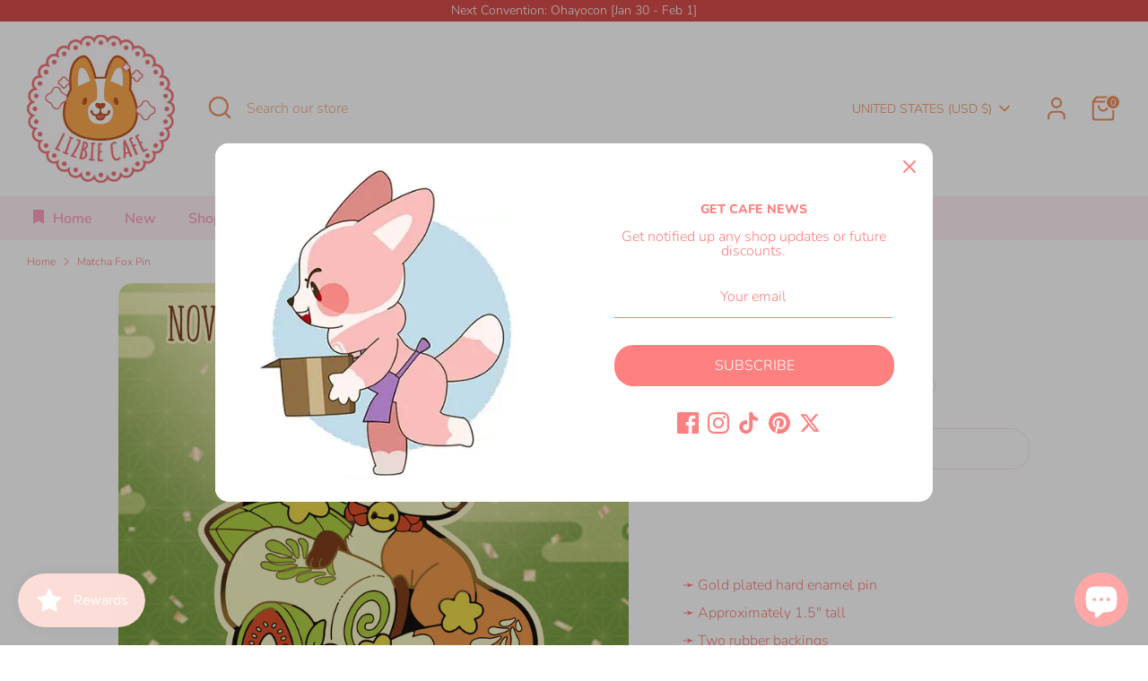

--- FILE ---
content_type: text/javascript; charset=utf-8
request_url: https://lizbiecafe.com/products/copy-of-ill-kill-ya-pin.js
body_size: 497
content:
{"id":6005742010534,"title":"Matcha Fox Pin","handle":"copy-of-ill-kill-ya-pin","description":"\u003cp data-mce-fragment=\"1\"\u003e➛ Gold plated hard enamel pin\u003c\/p\u003e\n\u003cp data-mce-fragment=\"1\"\u003e➛ Approximately 1.5\" tall\u003c\/p\u003e\n\u003cp data-mce-fragment=\"1\"\u003e➛ Two rubber backings\u003c\/p\u003e\n\u003cp data-mce-fragment=\"1\"\u003e➛ Colors may vary between your monitor's colors and the physical product\u003c\/p\u003e\n\u003cp data-mce-fragment=\"1\"\u003e \u003c\/p\u003e\n\u003cp data-mce-fragment=\"1\"\u003e\u003ca href=\"https:\/\/lizbiecafe.com\/pages\/pin-grading\" data-mce-href=\"https:\/\/lizbiecafe.com\/pages\/pin-grading\"\u003ePin Grading?\u003c\/a\u003e\u003c\/p\u003e","published_at":"2020-12-11T16:10:14-06:00","created_at":"2020-12-11T16:07:12-06:00","vendor":"Lizbie Cafe","type":"","tags":["animal","cute","enamel pin","fox","kawaii","matcha","matchafox","november","pin","pin club"],"price":400,"price_min":400,"price_max":1800,"available":false,"price_varies":true,"compare_at_price":null,"compare_at_price_min":0,"compare_at_price_max":0,"compare_at_price_varies":false,"variants":[{"id":37293266337958,"title":"Seconds","option1":"Seconds","option2":null,"option3":null,"sku":"matcha-seconds","requires_shipping":true,"taxable":true,"featured_image":null,"available":false,"name":"Matcha Fox Pin - Seconds","public_title":"Seconds","options":["Seconds"],"price":1400,"weight":45,"compare_at_price":null,"inventory_management":"shopify","barcode":"","requires_selling_plan":false,"selling_plan_allocations":[]},{"id":37293266370726,"title":"Standard","option1":"Standard","option2":null,"option3":null,"sku":"matcha-standard","requires_shipping":true,"taxable":true,"featured_image":null,"available":false,"name":"Matcha Fox Pin - Standard","public_title":"Standard","options":["Standard"],"price":1800,"weight":45,"compare_at_price":null,"inventory_management":"shopify","barcode":"","requires_selling_plan":false,"selling_plan_allocations":[]},{"id":37293314670758,"title":"Sticker","option1":"Sticker","option2":null,"option3":null,"sku":"matcha-sticker","requires_shipping":true,"taxable":true,"featured_image":null,"available":false,"name":"Matcha Fox Pin - Sticker","public_title":"Sticker","options":["Sticker"],"price":400,"weight":1,"compare_at_price":null,"inventory_management":"shopify","barcode":"","requires_selling_plan":false,"selling_plan_allocations":[]}],"images":["\/\/cdn.shopify.com\/s\/files\/1\/0442\/6924\/0486\/products\/nov20.png?v=1607724466"],"featured_image":"\/\/cdn.shopify.com\/s\/files\/1\/0442\/6924\/0486\/products\/nov20.png?v=1607724466","options":[{"name":"Style","position":1,"values":["Seconds","Standard","Sticker"]}],"url":"\/products\/copy-of-ill-kill-ya-pin","media":[{"alt":null,"id":14136936169638,"position":1,"preview_image":{"aspect_ratio":1.0,"height":1800,"width":1800,"src":"https:\/\/cdn.shopify.com\/s\/files\/1\/0442\/6924\/0486\/products\/nov20.png?v=1607724466"},"aspect_ratio":1.0,"height":1800,"media_type":"image","src":"https:\/\/cdn.shopify.com\/s\/files\/1\/0442\/6924\/0486\/products\/nov20.png?v=1607724466","width":1800}],"requires_selling_plan":false,"selling_plan_groups":[]}

--- FILE ---
content_type: text/plain; charset=utf-8
request_url: https://d-ipv6.mmapiws.com/ant_squire
body_size: 154
content:
lizbiecafe.com;019bd391-bd3f-7c99-8183-34edd5a925f3:1f79e8870cd1b10484d046fcabd368e99eda6bd6